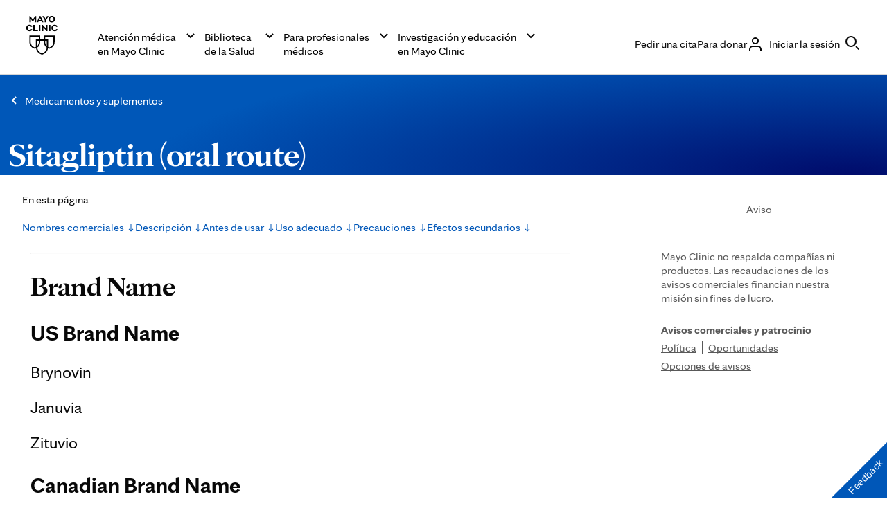

--- FILE ---
content_type: application/javascript
request_url: https://tagdelivery.mayoclinic.org/dotorg-aem/prod/utag.2.js?utv=ut4.54.202512301630
body_size: 8231
content:
//tealium universal tag - utag.2 ut4.0.202512301630, Copyright 2025 Tealium.com Inc. All Rights Reserved.
if(typeof JSON!=='object'){JSON={};}
(function(){'use strict';var rx_one=/^[\],:{}\s]*$/,rx_two=/\\(?:["\\\/bfnrt]|u[0-9a-fA-F]{4})/g,rx_three=/"[^"\\\n\r]*"|true|false|null|-?\d+(?:\.\d*)?(?:[eE][+\-]?\d+)?/g,rx_four=/(?:^|:|,)(?:\s*\[)+/g,rx_escapable=/[\\\"\u0000-\u001f\u007f-\u009f\u00ad\u0600-\u0604\u070f\u17b4\u17b5\u200c-\u200f\u2028-\u202f\u2060-\u206f\ufeff\ufff0-\uffff]/g,rx_dangerous=/[\u0000\u00ad\u0600-\u0604\u070f\u17b4\u17b5\u200c-\u200f\u2028-\u202f\u2060-\u206f\ufeff\ufff0-\uffff]/g;function f(n){return n<10?'0'+n:n;}
function this_value(){return this.valueOf();}
if(typeof Date.prototype.toJSON!=='function'){Date.prototype.toJSON=function(){return isFinite(this.valueOf())?this.getUTCFullYear()+'-'+
f(this.getUTCMonth()+1)+'-'+f(this.getUTCDate())+'T'+f(this.getUTCHours())+':'+f(this.getUTCMinutes())+':'+
f(this.getUTCSeconds())+'Z':null;};Boolean.prototype.toJSON=this_value;Number.prototype.toJSON=this_value;String.prototype.toJSON=this_value;}
var gap,indent,meta,rep;function quote(string){rx_escapable.lastIndex=0;return rx_escapable.test(string)?'"'+string.replace(rx_escapable,function(a){var c=meta[a];return typeof c==='string'?c:'\\u'+('0000'+a.charCodeAt(0).toString(16)).slice(-4);})+'"':'"'+string+'"';}
function str(key,holder){var i,k,v,length,mind=gap,partial,value=holder[key];if(value&&typeof value==='object'&&typeof value.toJSON==='function'){value=value.toJSON(key);}
if(typeof rep==='function'){value=rep.call(holder,key,value);}
switch(typeof value){case'string':return quote(value);case'number':return isFinite(value)?String(value):'null';case'boolean':case'null':return String(value);case'object':if(!value){return'null';}
gap+=indent;partial=[];if(Object.prototype.toString.apply(value)==='[object Array]'){length=value.length;for(i=0;i<length;i+=1){partial[i]=str(i,value)||'null';}
v=partial.length===0?'[]':gap?'[\n'+gap+partial.join(',\n'+gap)+'\n'+mind+']':'['+partial.join(',')+']';gap=mind;return v;}
if(rep&&typeof rep==='object'){length=rep.length;for(i=0;i<length;i+=1){if(typeof rep[i]==='string'){k=rep[i];v=str(k,value);if(v){partial.push(quote(k)+(gap?': ':':')+v);}}}}else{for(k in value){if(Object.prototype.hasOwnProperty.call(value,k)){v=str(k,value);if(v){partial.push(quote(k)+(gap?': ':':')+v);}}}}
v=partial.length===0?'{}':gap?'{\n'+gap+partial.join(',\n'+gap)+'\n'+mind+'}':'{'+partial.join(',')+'}';gap=mind;return v;}}
if(typeof JSON.stringify!=='function'){meta={'\b':'\\b','\t':'\\t','\n':'\\n','\f':'\\f','\r':'\\r','"':'\\"','\\':'\\\\'};JSON.stringify=function(value,replacer,space){var i;gap='';indent='';if(typeof space==='number'){for(i=0;i<space;i+=1){indent+=' ';}}else if(typeof space==='string'){indent=space;}
rep=replacer;if(replacer&&typeof replacer!=='function'&&(typeof replacer!=='object'||typeof replacer.length!=='number')){throw new Error('JSON.stringify');}
return str('',{'':value});};}}());try{(function(id,loader,u){try{u=utag.o[loader].sender[id]={"id":id};}catch(e){u=utag.sender[id];}
utag.globals=window.utag.globals||{};u.toBoolean=function(val){val=String(val)||"";return val===true||val.toLowerCase()==="true"||val.toLowerCase()==="on";};u.ev={"all":1};u.do_enrichment=function(){};u.deepCopy=function(input){var key,copy;if(typeof input==="object"&&input!==null){if(utag.ut.typeOf(input)==="array"){copy=[];}else{copy={};}
for(key in input){if(typeof input[key]==="object"){copy[key]=u.deepCopy(input[key]);}else{copy[key]=input[key];}}}else{copy=input;}
return copy;}
u.get_account_profile=function(s){var p;if(u.visitor_service_override||u.tag_config_server.indexOf("tealiumiq.com")===-1){p=[u.tag_config_server.split("//")[1],u.account,u.profile]}else if(u.tag_config_server===u.event_url){p=[s.substring(s.indexOf(u.server_domain)).split("/")[1],u.account,u.profile]}else{p=s.substring(s.indexOf(u.server_domain)).split("/");}
return p;};function infixParameters(url,params){var updated_url,url_parts=url.split("?");if(params){if(url_parts[1]===undefined){updated_url=url+"?"+params;}else if(url_parts[1]===""){updated_url=url+params;}else{updated_url=url_parts[0]+"?"+params+"&"+url_parts[1];}}else{updated_url=url;}
return updated_url;}
u.is_in_sample_group=function(b){var group="100";if(u.tag_config_sampling===""||u.tag_config_sampling==="100"){return true;}
if(b["cp.utag_main_dc_group"]){group=b["cp.utag_main_dc_group"];}else{group=Math.floor(Math.random()*100)+1;utag.loader.SC("utag_main",{"dc_group":group});}
if(parseInt(group)<=parseInt(u.tag_config_sampling)){return true;}else{return false;}};u.get_performance_timing=function(b){var t,timing;var data={};function subtract(val1,val2){var difference=0;if(val1>val2){difference=val1-val2;}
return difference;}
try{timing=localStorage.getItem("tealium_timing");t=window.performance.timing;if(timing!==null&&timing!=="{}"&&typeof b!=="undefined"&&u.performance_timing_count===0){utag.ut.merge(b,utag.ut.flatten({timing:JSON.parse(timing)}),1);}}catch(e){utag.DB(e);return;}
u.performance_timing_count++;for(var k in t){if((k.indexOf("dom")===0||k.indexOf("load")===0)&&t[k]===0&&u.performance_timing_count<20){setTimeout(u.get_performance_timing,1000);}}
data["domain"]=location.hostname+"";data["pathname"]=location.pathname+"";data["query_string"]=(""+location.search).substring(1);data["timestamp"]=(new Date()).getTime();data["dns"]=subtract(t.domainLookupEnd,t.domainLookupStart);data["connect"]=subtract(t.connectEnd,t.connectStart);data["response"]=subtract(t.responseEnd,t.responseStart);data["dom_loading_to_interactive"]=subtract(t.domInteractive,t.domLoading);data["dom_interactive_to_complete"]=subtract(t.domComplete,t.domInteractive);data["load"]=subtract(t.loadEventEnd,t.loadEventStart);data["time_to_first_byte"]=subtract(t.responseStart,t.connectEnd);data["front_end"]=subtract(t.loadEventStart,t.responseEnd);data["fetch_to_response"]=subtract(t.responseStart,t.fetchStart);data["fetch_to_complete"]=subtract(t.domComplete,t.fetchStart);data["fetch_to_interactive"]=subtract(t.domInteractive,t.fetchStart);try{localStorage.setItem("tealium_timing",JSON.stringify(data));}catch(e){utag.DB(e);}};u.validateProtocol=function(address,force_ssl){if(/^https?:\/\//i.test(address)){if(force_ssl){if(/^http:\/\//i.test(address)){address=address.toLowerCase().replace("http","https");}}}else{if(/^\/\//.test(address)){if(force_ssl){address="https:"+address;}else{address=location.protocol+address;}
}else{if(force_ssl){address="https://"+address;}else{address=location.protocol+"//"+address;}}}
return address;}
u.server_domain="tealiumiq.com";u.server_prefix="";u.tag_config_server="webmetrics.mayoclinic.org/mc/main/2/i.gif";u.tag_config_sampling="100"||"100";if(utag.cfg.utagdb){u.tag_config_sampling="100";}
u.tag_config_region="us-east-1"||"default";u.region="";u.performance_timing_count=0;u.event_url='//collect.tealiumiq.com/event';u.account=utag.cfg.utid.split("/")[0];u.data_source="ky4rj0";u.profile="main"||utag.cfg.utid.split("/")[1];u.visitor_service_override='';u.request_increment=1;u.iab_v20_compliance=false;u.tc_string="";u.use_sendBeacon='true';u.use_event_endpoint='false';u.tealium_cookie_domain='';u.tealium_cookie_expiry='';u.data_enrichment="none";u.send_udo_variables="true"||true;u.send_dom_values="true"||true;u.send_cookie_values="true"||true;u.send_meta_values="true"||true;u.send_query_param_values="true"||true;u.send_localstorage_variables="false"||false;u.send_sessionstorage_variables="false"||false;u.profile_specific_vid=0;u.enrichment_polling=1;u.enrichment_polling_delay=500;u.enrichment_enabled={};u.suppress_v_id_generation=false;u.map={};u.extend=[function(a,b){try{if(1){function setDataLayer(_dlKeys,isOnLoad){for(var i=0;i<_dlKeys.length;i++){if(!(b.hasOwnProperty(_dlKeys[i]))){if(typeof _dl[_dlKeys[i]]==="string"){b[_dlKeys[i]]=window._dl[_dlKeys[i]].toLowerCase();}else{b[_dlKeys[i]]=window._dl[_dlKeys[i]];}}}
b.tealium_datasource=u.data_source;}
function checkDataLayer(cntr){cntr=cntr||0;var _dlKeys=Object.keys(window._dl);if(_dlKeys.length>0){setDataLayer(_dlKeys,(cntr===0?!0:!1));}else{cntr=cntr+1;setTimeout(function(){checkDataLayer(cntr);},50);}}
checkDataLayer();}}catch(e){utag.DB(e)}},function(a,b){try{if(1){b["cms"]=(document.querySelector(".aem-container")?(document.querySelector(".sc-aem")?"aem combo":"aem"):"sitecore");var contentLangMeta=document.querySelector("meta[name='contentLanguage']"),contentLangHtml=document.getElementsByTagName("html")[0].lang,contentLangVal=(contentLangMeta?contentLangMeta.getAttribute("content"):(contentLangHtml?contentLangHtml:"(not set)"));b["content_language"]=contentLangVal;b["content_type"]="(not set)";var pocIdMeta=document.querySelector("meta[name='PocID']"),pocIdVal=(pocIdMeta?pocIdMeta.getAttribute("content"):"(not set)");b["pocid"]=pocIdVal;utag.data["pocid"]=pocIdVal;(function(){var publishDateMeta=document.querySelector("meta[name='PublishDate' i]");var raw=publishDateMeta&&publishDateMeta.getAttribute("content");var normalized=null;if(typeof raw==="string"){var s=raw.trim();var m=s.match(/^(\d{4}-\d{2}-\d{2})/);if(m){normalized=m[1];}}
b["content_publish_date"]=normalized;})();var siteNameMeta=document.querySelector("meta[property='og:site_name']"),siteNameVal=(siteNameMeta?siteNameMeta.getAttribute("content"):"(not set)");b["site_name"]=siteNameVal;var pathnameArr=document.location.pathname.toLowerCase().split("/").filter(function(fragment){return(fragment&&!fragment.match(/^(es|ar|zh-hans)$/)?!0:!1);});b["kw_param"]=utag.data["qp.kw"]?utag.data["qp.kw"]:"";b["subdirectory1"]=(pathnameArr.length>0?pathnameArr[0]:"(not set)");b["subdirectory2"]=(pathnameArr.length>1?pathnameArr[1]:"(not set)");b["subdirectory3"]=(pathnameArr.length>2?pathnameArr[2]:"(not set)");b["subdirectory1_2"]=(pathnameArr.length>1?"/"+pathnameArr[0]+"/"+pathnameArr[1]+"/":pathnameArr.length==1?"/"+pathnameArr[0]+"/":"/");var urlPath=window.location.pathname;urlPath=urlPath.toLowerCase();var urlLang;if(/^\/es((\/.*$)|$)/.test(urlPath))urlLang="spanish";else if(/^\/es-es((\/.*$)|$)/.test(urlPath))urlLang="spanish";else if(/^\/ar((\/.*$)|$)/.test(urlPath))urlLang="arabic";else if(/^\/zh-hans((\/.*$)|$)/.test(urlPath))urlLang="simplified chinese";else urlLang="english";b["content_language_supported"]=urlLang;utag.data.content_language_supported=urlLang;var domTitle=document.title;domTitle=domTitle.replace(/[\uE000-\uF8FF]/g,'');b["clear_dom_title"]=domTitle;utag.data.clear_dom_title=domTitle;function getMetaDataValues(metaTagsSelector){const metaTags=metaTagsSelector;const metaValues=[];for(let i=0;i<metaTags.length;i++){const metaTag=metaTags[i];if(metaTag.name){metaValues.push(window.cleanString(metaTag.content));}}
return metaValues;}
const metaPersonGroup=getMetaDataValues(document.querySelectorAll("meta[name='Person Group']"));safeLog('metaPersonGroup :',metaPersonGroup.length>0?metaPersonGroup:["(not set)"]);b["person_group_array"]=(metaPersonGroup.length>0?metaPersonGroup:["(not set)"]);utag.data.person_group_array=(metaPersonGroup.length>0?metaPersonGroup:["(not set)"]);const metaContentPackage=getMetaDataValues(document.querySelectorAll("meta[name='Content Package']"));safeLog('metaContentPackage :',metaContentPackage.length>0?metaContentPackage:["(not set)"]);b["content_package_array"]=(metaContentPackage.length>0?metaContentPackage:["(not set)"]);utag.data.content_package_array=(metaContentPackage?metaContentPackage:["(not set)"]);const metaContentArea=getMetaDataValues(document.querySelectorAll("meta[name='Subject']"));safeLog('metaContentArea :',metaContentArea.length>0?metaContentArea:["(not set)"]);b["content_area_array"]=(metaContentArea.length>0?metaContentArea:["(not set)"]);utag.data.content_area_array=(metaContentArea.length>0?metaContentArea:["(not set)"]);var ssDxaId=window._dasoObj.utils.storageFuncs.getData("_da_da_sessionId","s"),ckDxaId=window._dasoObj.utils.storageFuncs.getData("da_sid","c");if(!b["dxa_session_id"]||b["dxa_session_id"]!==""){if(ssDxaId){b["dxa_session_id"]=ssDxaId;}else if(ckDxaId&&ckDxaId!==""){b["dxa_session_id"]=ckDxaId.split('.')[0];}}
if(window.testEngagement&&window.testEngagement.length>0){b["test_engagement"]=utag.data.test_engagement=window.testEngagement;}
try{var advertisingConsentValue=window._dasoObj.utils.storageFuncs.getData("MAYO_CLINIC_ENSIGHTEN_PRIVACY_Advertising","c")||(window._getTranscendConsentStatuses&&typeof(window._getTranscendConsentStatuses)=="function"&&window._getTranscendConsentStatuses("Advertising"));if(advertisingConsentValue&&(advertisingConsentValue==='1'||advertisingConsentValue===true)){b["consent_advert"]=true;}else if(advertisingConsentValue==='0'||advertisingConsentValue==false||advertisingConsentValue.toLowerCase()=='auto'){b["consent_advert"]=false;}
var analyticsConsentValue=window._dasoObj.utils.storageFuncs.getData("MAYO_CLINIC_ENSIGHTEN_PRIVACY_Website_Analytics","c")||(window._getTranscendConsentStatuses&&typeof(window._getTranscendConsentStatuses)=="function"&&window._getTranscendConsentStatuses("Analytics"));if(analyticsConsentValue&&(analyticsConsentValue==='1'||analyticsConsentValue===true)){b["consent_analytics"]=true;}else if(analyticsConsentValue==='0'||analyticsConsentValue==false||analyticsConsentValue.toLowerCase()=='auto'){b["consent_analytics"]=false;}}catch(e){safeLog("Consent Management Platorm check skipped due to error:",e);}
try
{if(b['cp.AMCV_77D34F2A61A8975E0A495F95%40AdobeOrg']){b["aep_ecid"]=b['cp.AMCV_77D34F2A61A8975E0A495F95%40AdobeOrg'].substring(6);}}
catch(error){console.error(error);}}}catch(e){utag.DB(e)}},function(a,b){try{if(1){const urls=new Set(['/about-mayo-clinic/medical-innovation/fonseca-myeloma','/patient-visitor-guide','/patient-visitor-guide/minnesota','/patient-visitor-guide/florida','/patient-visitor-guide/arizona','/about-mayo-clinic/contact','/departments-centers/international','/departments-centers/mayo-clinic-cancer-center','/departments-centers/mayo-clinic-cancer-center/cancer-research','/departments-centers/mayo-clinic-cancer-center/cancer-support','/patient-visitor-guide/billing-insurance/before-arrival/international-patients','/billing-insurance/insurance','/billing-insurance','/patient-visitor-guide/billing-insurance/insurance','/patient-visitor-guide/billing-insurance/insurance/insurance-approvals','/patient-visitor-guide/billing-insurance/price-estimates/chargemaster','/patient-visitor-guide/billing-insurance/price-estimates','/patient-visitor-guide/billing-insurance/financial-assistance','/patient-visitor-guide/billing-insurance/price-estimates/arizona-price-transparency','/patient-visitor-guide/billing-insurance/price-estimates/florida-price-transparency','/patient-visitor-guide/billing-insurance/price-estimates/minnesota-price-transparency','/patient-visitor-guide/billing-insurance/copay-grant-assistance-program','/billing-insurance/before-arrival/international-patients','/international','/tests-procedures/car-t-cell-therapy/about/pac-20585020','/billing-insurance/insurance/insurance-approvals','/billing-insurance/price-estimates/chargemaster','/billing-insurance/price-estimates','/billing-insurance/financial-assistance','/billing-insurance/price-estimates/arizona-price-transparency','/billing-insurance/price-estimates/florida-price-transparency','/billing-insurance/price-estimates/minnesota-price-transparency','/billing-insurance/copay-grant-assistance-program']);const pathname=document.location.pathname.toLowerCase().replace(/\/+$/,'');if(urls.has(pathname)){b["ajo_event"]=true;}}}catch(e){utag.DB(e)}},function(a,b){try{if(1){b["data_source"]="dotorg";}}catch(e){utag.DB(e)}},function(a,b){try{if(1){if(window.location.hostname!=document.referrer.split('/')[2]){b.domain_source=document.referrer.split('/')[2]
b.domain_referrer=document.referrer}}}catch(e){utag.DB(e)}},function(a,b){try{if(1){const tealium_timestamp_epoch=b.tealium_timestamp_epoch;const timestamp_now=Math.round(Date.now()/1000);const tealium_session_id=b.tealium_session_id;function sessionDate(tealium_timestamp_epoch){let date=new Date(tealium_timestamp_epoch*1000);try{var formatter=new Intl.DateTimeFormat('en-US',{timeZone:'America/Chicago',day:'2-digit',month:'2-digit',year:'numeric'});const formattedDate=formatter.format(date);return formattedDate.slice(6)+formattedDate.slice(0,2)+formattedDate.slice(3,5)}
catch(e){date.setHours(date.getHours()-6);let year=date.getUTCFullYear().toString();let month=String("0"+(date.getUTCMonth()+1)).slice(-2);let day=String("0"+date.getUTCDate()).slice(-2);let dateString=year+month+day;return dateString;}}
function partitionDate(tealium_timestamp_epoch){let date=new Date(tealium_timestamp_epoch*1000);try{var formatter=new Intl.DateTimeFormat('en-US',{timeZone:'America/Chicago',day:'2-digit',month:'2-digit',year:'numeric'});const formattedDate=formatter.format(date);return formattedDate.slice(6)+"-"+formattedDate.slice(0,2)+"-"+formattedDate.slice(3,5)}
catch(e){date.setHours(date.getHours()-6);let year=date.getUTCFullYear().toString();let month=String("0"+(date.getUTCMonth()+1)).slice(-2);let day=String("0"+date.getUTCDate()).slice(-2);let dateString=year+"-"+month+"-"+day;return dateString;}}
function extractHour(tealium_timestamp_epoch){let date=new Date(tealium_timestamp_epoch*1000);try{var formatter=new Intl.DateTimeFormat('en-US',{timeZone:'America/Chicago',hour:'2-digit',hour12:false});var hour=formatter.format(date);if(hour==="24"){hour="00";}
return hour;}
catch(e){date.setHours(date.getHours()-6);let hour=String("0"+(date.getUTCHours()+1)).slice(-2);return hour;}}
function extractMinute(tealium_timestamp_epoch){let date=new Date(tealium_timestamp_epoch*1000);try{var formatter=new Intl.DateTimeFormat('en-US',{timeZone:'America/Chicago',minute:'2-digit'});return formatter.format(date);}
catch(e){date.setHours(date.getHours()-6);let minute=String("0"+date.getUTCMinutes()).slice(-2);return minute;}}
function getSeconds(tealium_timestamp_epoch,tealium_session_id){eventTime=tealium_timestamp_epoch*1000;if(eventTime<tealium_session_id){return 0;}
else{return(eventTime-tealium_session_id)}}
b.dbDate=partitionDate(tealium_timestamp_epoch);b.event_date=sessionDate(tealium_timestamp_epoch);b.time=getSeconds(tealium_timestamp_epoch,tealium_session_id);b.hour=extractHour(tealium_timestamp_epoch);b.minute=extractMinute(tealium_timestamp_epoch);utag.data.dbDate=b.dbDate;utag.data.event_date=b.event_date;utag.data.time=b.time;utag.data.hour=b.hour;utag.data.minute=b.minute;utag.data.tealium_timestamp_epoch=tealium_timestamp_epoch;}}catch(e){utag.DB(e)}},function(a,b){try{if(1){b["tlmlog"]=(b["tlmlog"]?"cleared for analytics space":null);}}catch(e){utag.DB(e)}}];u.send=function(a,b){var c,d,i;if(u.ev[a]||typeof u.ev["all"]!=="undefined"){if(a==="remote_api"){utag.DB("Remote API event suppressed.");return;}
if(a==='update_consent_cookie'){utag.DB('Update Consent Cookie event supressed.');return;}
for(c=0;c<u.extend.length;c++){try{d=u.extend[c](a,b);if(d==false)return}catch(e){}};utag.DB("send:2:EXTENSIONS");utag.DB(b);c=[];Object.keys(utag.loader.GV(u.map)).forEach(function(mapping_key){if(b[mapping_key]!==undefined&&b[mapping_key]!==''){var destinations=u.map[mapping_key].split(',');destinations.forEach(function(parameter){u[parameter]=b[mapping_key];});}});utag.DB("send:2:MAPPINGS");utag.DB(u);u.use_sendBeacon=u.toBoolean(u.use_sendBeacon);u.use_event_endpoint=u.toBoolean(u.use_event_endpoint);u.send_udo_variables=u.toBoolean(u.send_udo_variables);u.send_cookie_values=u.toBoolean(u.send_cookie_values);u.send_dom_values=u.toBoolean(u.send_dom_values);u.send_meta_values=u.toBoolean(u.send_meta_values);u.send_query_param_values=u.toBoolean(u.send_query_param_values);u.send_localstorage_variables=u.toBoolean(u.send_localstorage_variables);u.send_sessionstorage_variables=u.toBoolean(u.send_sessionstorage_variables);if(u.tag_config_server.indexOf("-collect."+u.server_domain)>1){u.server_prefix=u.tag_config_server.split("collect."+u.server_domain)[0];if(u.tag_config_server.indexOf("/i.gif")<0){u.tag_config_server="https://"+[u.server_prefix+"collect."+u.server_domain,u.account,u.profile,"2","i.gif"].join("/");}}
if(u.tag_config_server===""){if(u.use_event_endpoint){u.tag_config_server=u.event_url;}else if(u.tag_config_region==="default"){u.tag_config_server="https://"+[u.server_prefix+"collect."+u.server_domain,u.account,u.profile,"2","i.gif"].join("/");}else{u.tag_config_server="https://"+[u.server_prefix+"collect-"+u.tag_config_region+"."+u.server_domain,u.account,u.profile,"2","i.gif"].join("/");}}
if(u.tag_config_server.indexOf("-collect-")>-1){u.server_prefix=u.tag_config_server.split("collect-")[0];}
if(u.tag_config_region!=="default"&&u.tag_config_server.indexOf(u.server_prefix+"collect."+u.server_domain)>0){u.tag_config_server=u.tag_config_server.replace(u.server_prefix+"collect."+u.server_domain,u.server_prefix+"collect-"+u.tag_config_region+"."+u.server_domain);u.region=u.tag_config_region;}
var q=u.tag_config_server.indexOf("?");if(q>0&&(q+1)==u.tag_config_server.length){u.tag_config_server=u.tag_config_server.replace("?","");}
u.server_list=u.tag_config_server.split("|");if(u.tealium_cookie_domain){b.tealium_cookie_domain=u.tealium_cookie_domain;}
if(u.tealium_cookie_expiry){b.tealium_cookie_expiry=parseInt(u.tealium_cookie_expiry);}
if(u.iab_v20_compliance===true||u.iab_v20_compliance==="true"){if(typeof __tcfapi==="function"){__tcfapi("getTCData",2,function(tcData,success){if(success){u.tc_string="gdpr=";if(tcData.gdprApplies===true){u.tc_string+="1";}else if(tcData.gdprApplies===false){u.tc_string+="0";}else{u.tc_string+=String(tcData.gdprApplies);}
u.tc_string+="&gdpr_consent="+tcData.tcString;execute_send();}});}else{var frame=window;var cmpFrame;var cmpCallbacks={};while(frame){try{if(frame.frames["__tcfapiLocator"]){cmpFrame=frame;break;}}catch(error){utag.DB(error);}
if(frame===window.top){break;}
frame=frame.parent;}
if(!cmpFrame){execute_send();}else{window.__tcfapi=function(cmd,version,callback,arg){var callId=String(Math.random());var msg={__tcfapiCall:{command:cmd,parameter:arg,version:version,callId:callId}};cmpCallbacks[callId]=callback;cmpFrame.postMessage(msg,"*");};window.tealiumiabPostMessageHandler=function(event){var json={};try{json=typeof event.data==="string"?JSON.parse(event.data):event.data;}catch(error){utag.DB(error);}
var payload=json.__tcfapiReturn;if(payload){if(typeof cmpCallbacks[payload.callId]==="function"){cmpCallbacks[payload.callId](payload.returnValue,payload.success);cmpCallbacks[payload.callId]=null;}}};window.addEventListener("message",tealiumiabPostMessageHandler,false);__tcfapi("getTCData",2,function(tcData,success){if(success){u.tc_string="gdpr=";if(tcData.gdprApplies===true){u.tc_string+="1";}else if(tcData.gdprApplies===false){u.tc_string+="0";}else{u.tc_string+=String(tcData.gdprApplies);}
u.tc_string+="&gdpr_consent="+tcData.tcString;execute_send();}});}}}else{execute_send();}
function execute_send(){if(u.data_source){b.tealium_datasource=u.data_source;}
u.make_enrichment_request=false;if(!u.is_in_sample_group(b)){return false;}
u.get_performance_timing(b);for(i=0;i<u.server_list.length;i++){if(u.server_list[i].toLowerCase().indexOf("http")===-1){u.server_list[i]=u.validateProtocol(u.server_list[i],true);}
if(u.enrichment_enabled[i]!==false){u.enrichment_enabled[u.server_list[i]]=true;}}
if(u.server_list.length>1){u.profile_specific_vid=1;}
u.data=utag.datacloud||{};u.data["loader.cfg"]={};for(d in utag.loader.GV(utag.loader.cfg)){if(utag.loader.cfg[d].load&&utag.loader.cfg[d].send){utag.loader.cfg[d].executed=1;}else{utag.loader.cfg[d].executed=0;}
u.data["loader.cfg"][d]=utag.loader.GV(utag.loader.cfg[d]);}
u.data.data=b;for(d in u.data.data){if((d+'').indexOf("qp.")===0){u.data.data[d]=encodeURIComponent(u.data.data[d]);}else if((d+'').indexOf("va.")===0){delete u.data.data[d];}}
if(!u.suppress_v_id_generation){var consentCookies=utag.gdpr&&typeof utag.gdpr.getCookieValues==='function'&&utag.gdpr.getCookieValues();var consentCookieId=consentCookies&&consentCookies.id;u.visitor_id=u.visitor_id||b.tealium_visitor_id||b["cp.utag_main_v_id"]||consentCookieId||utag.ut.vi((new Date()).getTime());utag.loader.SC("utag_main",{v_id:u.visitor_id});b["cp.utag_main_v_id"]=u.visitor_id;b["ut.visitor_id"]=u.visitor_id;b["tealium_visitor_id"]=u.visitor_id;}
if(!b["cp.utag_main_dc_event"]){b["cp.utag_main_dc_visit"]=(1+(b["cp.utag_main_dc_visit"]?parseInt(b["cp.utag_main_dc_visit"]):0))+"";}
b["cp.utag_main_dc_event"]=(1+(b["cp.utag_main_dc_event"]?parseInt(b["cp.utag_main_dc_event"]):0))+"";utag.loader.SC("utag_main",{"dc_visit":b["cp.utag_main_dc_visit"],"dc_event":b["cp.utag_main_dc_event"]+";exp-session"});utag.data["cp.utag_main_dc_visit"]=b["cp.utag_main_dc_visit"];utag.data["cp.utag_main_dc_event"]=b["cp.utag_main_dc_event"];var dt=new Date();u.data.browser={};try{u.data.browser["height"]=window.innerHeight||document.body.clientHeight;u.data.browser["width"]=window.innerWidth||document.body.clientWidth;u.data.browser["screen_height"]=screen.height;u.data.browser["screen_width"]=screen.width;u.data.browser["timezone_offset"]=dt.getTimezoneOffset();}catch(e){utag.DB(e);}
u.data["event"]=a+'';u.data["post_time"]=dt.getTime();if(u.data_enrichment==="frequent"||u.data_enrichment==="infrequent"){u.visit_num=b["cp.utag_main_dc_visit"];if(parseInt(u.visit_num)>1&&b["cp.utag_main_dc_event"]==="1"){u.enrichment_polling=2;}
try{u.va_update=parseInt(localStorage.getItem("tealium_va_update")||0);}catch(e){utag.DB(e);}
u.visitor_id=u.visitor_id||b.tealium_visitor_id||b["cp.utag_main_v_id"];if(u.data_enrichment==="frequent"||(u.data_enrichment==="infrequent"&&parseInt(u.visit_num)>1&&parseInt(b["cp.utag_main_dc_event"])<=5&&u.visit_num!==u.va_update)){u.make_enrichment_request=true;}
u.visitor_service_request=function(t,server){var s,p=u.get_account_profile(server);if(u.visitor_service_override){s=u.validateProtocol(u.visitor_service_override,true);}else{s=u.validateProtocol(u.server_prefix,true)+"visitor-service"+(u.region?"-"+u.region:"").replace(/[^-A-Za-z0-9+_.]/g,"")+"."+u.server_domain;}
(function(p){var prefix="tealium_va";var key="_"+p[1]+"_"+p[2];utag.ut["writeva"+p[2]]=function(o){utag.DB("Visitor Attributes: "+prefix+key);utag.DB(o);var str=JSON.stringify(o);if(str!=="{}"&&str!==""){try{localStorage.setItem("tealium_va_update",utag.data["cp.utag_main_dc_visit"]);localStorage.setItem(prefix,str);localStorage.setItem(prefix+key,str);}catch(e){utag.DB(e);}
if(typeof tealium_enrichment==="function"){tealium_enrichment(o,prefix+key);}}};}(p.slice(0)));var vid=u.visitor_id;if(u.profile_specific_vid===1){vid+=p[2];}
var srcUrl=s+'/'+p[1]+'/'+p[2]+'/'+vid.replace(/[\?\&]callback=.*/g,'')+'?callback=utag.ut%5B%22writeva'+p[2]+'%22%5D&rnd='+t;if(b.tealium_cookie_domain){srcUrl=srcUrl+'&tealium_cookie_domain='+b.tealium_cookie_domain
if(b.tealium_cookie_expiry){srcUrl=srcUrl+'&tealium_cookie_expiry='+b.tealium_cookie_expiry}}
utag.ut.loader({id:'tealium_visitor_service_2'+p[2]+'_'+u.request_increment++,src:srcUrl});};u.do_enrichment=function(server,enrichment_polling,enrichment_polling_delay){if(typeof utag.ut.loader!="undefined"){for(i=0;i<enrichment_polling;i++){setTimeout(function(){u.visitor_service_request((new Date).getTime(),server);},i*enrichment_polling_delay+1);}}};}
var json_string,regExpReplace=new RegExp(u.visitor_id,"g");if(b.tealium_random&&typeof utag.globals[b.tealium_random]==="object"){for(var downstream_param in utag.globals[b.tealium_random]){u.data.data[downstream_param]=u.deepCopy(utag.globals[b.tealium_random][downstream_param]);}}
function getSendData(useEventData,server){var dataStringify=u.data;var filterObject=u.data.data
if(useEventData){dataStringify=u.data.data;filterObject=u.data.data;u.data.data.tealium_profile=u.profile;}
Object.keys(filterObject).forEach(dataKey=>{if(['cp.trace_id','tealium_account','tealium_profile'].indexOf(dataKey)!==-1){return;}
if(dataKey.indexOf('cp.')===0){!u.send_cookie_values&&delete filterObject[dataKey];return;}
if(dataKey.indexOf('meta.')===0){!u.send_meta_values&&delete filterObject[dataKey];return;}
if(dataKey.indexOf('qp.')===0){!u.send_query_param_values&&delete filterObject[dataKey];return;}
if(dataKey.indexOf('ls.')===0){!u.send_localstorage_variables&&delete filterObject[dataKey];return;}
if(dataKey.indexOf('ss.')===0){!u.send_sessionstorage_variables&&delete filterObject[dataKey];return;}
if(dataKey.indexOf('dom.')===0){!u.send_dom_values&&delete filterObject[dataKey];return;}
if(dataKey.indexOf('dom.')!==0&&dataKey.indexOf('ss.')!==0&&dataKey.indexOf('ls.')!==0&&dataKey.indexOf('qp.')!==0&&dataKey.indexOf('meta.')!==0&&dataKey.indexOf('cp.')!==0){!u.send_udo_variables&&delete filterObject[dataKey];return;}});json_string=JSON.stringify(dataStringify);if(u.profile_specific_vid===1&&u.visitor_id){json_string=json_string.replace(regExpReplace,u.visitor_id+u.get_account_profile(server)[2]);}
if(useEventData){return json_string;}
var formData=new FormData();formData.append("data",json_string);return formData;}
function postData(server_index,enrichment_polling,enrichment_polling_delay,useEventData){if(server_index+1>u.server_list.length){return;}
var xhr=new XMLHttpRequest();var server=u.validateProtocol(u.server_list[server_index],true);var data=getSendData(useEventData,server);u.region=utag.loader.RC("utag_main")["dc_region"]||u.region||"";if(typeof navigator.sendBeacon==='function'&&u.region!==""&&u.use_sendBeacon){u.server_list.forEach(function(serverItem){var beaconSent=navigator.sendBeacon(infixParameters(serverItem,u.tc_string),data);if(!beaconSent){xhr.open("post",infixParameters(serverItem,u.tc_string),true);xhr.withCredentials=true;xhr.send(data);}
if(u.make_enrichment_request&&u.enrichment_enabled[serverItem]){u.do_enrichment(serverItem,enrichment_polling,enrichment_polling_delay);}});utag.DB("Data sent using sendBeacon");return;}
xhr.addEventListener("readystatechange",function(){if(xhr.readyState===3){try{u.region=xhr.getResponseHeader("X-Region")||u.region||"";}catch(res_error){utag.DB(res_error);u.region=u.region||"";}
if(u.region)utag.loader.SC("utag_main",{"dc_region":u.region+";exp-session"});utag.DB("dc_region:"+u.region);}else if(xhr.readyState===4){postData(server_index+1,enrichment_polling,enrichment_polling_delay,useEventData);if(u.make_enrichment_request&&u.enrichment_enabled[server]){u.do_enrichment(server,enrichment_polling,enrichment_polling_delay);}}});if(u.server_list[server_index].toLowerCase().indexOf("http")!==0){u.server_list[server_index]=u.validateProtocol(u.server_list[server_index],true);}
var serverUrl=infixParameters(u.server_list[server_index],u.tc_string);xhr.open("post",serverUrl,true);xhr.withCredentials=true;xhr.send(data);}
if(u.use_event_endpoint&&(u.tag_config_server===u.event_url||u.tag_config_region!=="default")&&window.FormData){postData(0,u.enrichment_polling,u.enrichment_polling_delay,true);}else if(window.FormData){postData(0,u.enrichment_polling,u.enrichment_polling_delay,false);}else{for(i=0;i<u.server_list.length;i++){(function(i,enrichment_polling,enrichment_polling_delay){var server=u.server_list[i];setTimeout(function(){json_string=JSON.stringify(u.data);if(u.profile_specific_vid==1&&u.visitor_id){json_string=json_string.replace(regExpReplace,u.visitor_id+u.get_account_profile(server)[2]);}
var img=new Image();img.src=server+"?"+(u.tc_string?u.tc_string+"&":"")+"data="+encodeURIComponent(json_string);if(u.make_enrichment_request&&u.enrichment_enabled[server]){u.do_enrichment(server,enrichment_polling,enrichment_polling_delay);}},i*700);}(i,u.enrichment_polling,u.enrichment_polling_delay));}}}}};try{utag.o[loader].loader.LOAD(id);}catch(e){utag.loader.LOAD(id);}})("2","mc.dotorg-aem");}catch(e){utag.DB(e);}



--- FILE ---
content_type: application/javascript; charset=UTF-8
request_url: https://www.mayoclinic.org/_next/static/chunks/4894.c6b70afa39d586e4.js
body_size: 4114
content:
"use strict";(self.webpackChunk_N_E=self.webpackChunk_N_E||[]).push([[4894],{3983:function(r,e,a){a.d(e,{z:function(){return h}});var t=a(9731),o=a(2363),c=a.n(o),i=a(6458);let n=new String(".cmp-back-to-top{margin:var(--mc-spacing-3x)0}.cmp-back-to-top:focus{outline:var(--mc-focus-outline-width)var(--mc-focus-outline-style)var(--mc-color-focus-primary);outline-offset:var(--mc-focus-outline-offset)}.cmp-back-to-top:focus:not(:focus-visible){outline:none}.cmp-back-to-top:focus:not(:focus-visible)::before{outline:none}.cmp-back-to-top__Button{font-family:var(--mc-typography-font-family-sans);font-size:-webkit-calc(var(--mc-typography-font-size-4x)/var(--mc-typography-font-size-root)*1*1rem);font-size:-moz-calc(var(--mc-typography-font-size-4x)/var(--mc-typography-font-size-root)*1*1rem);font-size:calc(var(--mc-typography-font-size-4x)/var(--mc-typography-font-size-root)*1*1rem);line-height:-webkit-calc(var(--mc-typography-line-height-4x)*.85);line-height:-moz-calc(var(--mc-typography-line-height-4x)*.85);line-height:calc(var(--mc-typography-line-height-4x)*.85);font-weight:var(--mc-typography-font-weight-regular);display:-webkit-box;display:-webkit-flex;display:-moz-box;display:-ms-flexbox;display:flex;-webkit-box-align:center;-webkit-align-items:center;-moz-box-align:center;-ms-flex-align:center;align-items:center;gap:var(--mc-spacing-0-5x)}");n.__hash="b8c9a58540c458af";var p=a(6043),g=a(1672),s=a(1317),m=a(9179),d=a(4982),l=a(6562);function h(r){let{appliedCssClassNames:e,ariaLabel:a,href:o="#cmp-body"}=r,h=["cmp-back-to-top",e].join(" "),[u,f]=i.useState("");return i.useEffect(()=>{if((0,l.j)()){let r=new URL(window.location.href);f(r.href)}},[]),(0,t.jsxs)(s.rU,{plain:!0,href:o,"aria-label":a,className:h,dataLayer:{category:"clickable elements",action:"go to top icon",target:"go to top icon clicked"},testId:m.D.backToTop,children:[(0,t.jsx)(c(),{id:n.__hash,children:n}),(0,t.jsxs)("div",{className:"cmp-back-to-top__Button",children:[(0,t.jsx)("span",{children:(()=>{let r="";switch((0,d.nu)(u)){case d.Mj.arabic:r="العودة إلى الأعلى";break;case d.Mj.spanish:r="Volver arriba";break;case d.Mj.simplified_chinese:r="回到顶部";break;default:r="Back to top"}return r})()}),(0,t.jsx)(g.Icon,{type:"arrow-to-top",size:p.Jh.small})]})]})}(0,l.j)()&&(window._vwoBackToTop=window._vwoBackToTop||function(){document.body.scrollIntoView()})},1277:function(r,e,a){a.r(e),a.d(e,{Drug:function(){return y},DrugInfoFooter:function(){return z},drugBrandsCountryMap:function(){return s},drugResultsTitles:function(){return m}});var t=a(9731),o=a(2363),c=a.n(o),i=a(6458);let n=new String('.cmp-drug{color:var(--mc-color-layer-brand-2-default);font-family:mayo-sans,sans-serif}.cmp-drug ul{margin:0}.cmp-drug ul+ul{-webkit-margin-before:var(--mc-spacing-3x);margin-block-start:var(--mc-spacing-3x)}.cmp-drug h2{font-family:var(--font-family);font-size:-webkit-calc(var(--mc-typography-font-size-10x)/var(--mc-typography-font-size-root)*1*1rem);font-size:-moz-calc(var(--mc-typography-font-size-10x)/var(--mc-typography-font-size-root)*1*1rem);font-size:calc(var(--mc-typography-font-size-10x)/var(--mc-typography-font-size-root)*1*1rem);line-height:var(--mc-typography-line-height-10x);font-weight:var(--mc-typography-font-weight-bold);--font-family:var(--mc-typography-font-family-display)}.cmp-drug h3{font-family:var(--mc-typography-font-family-sans);font-size:-webkit-calc(var(--mc-typography-font-size-8x)/var(--mc-typography-font-size-root)*1*1rem);font-size:-moz-calc(var(--mc-typography-font-size-8x)/var(--mc-typography-font-size-root)*1*1rem);font-size:calc(var(--mc-typography-font-size-8x)/var(--mc-typography-font-size-root)*1*1rem);line-height:var(--mc-typography-line-height-8x);font-weight:var(--mc-typography-font-weight-bold)}.cmp-drug p,.cmp-drug li{font-family:var(--mc-typography-font-family-sans);font-size:-webkit-calc(var(--mc-typography-font-size-6x)/var(--mc-typography-font-size-root)*1*1rem);font-size:-moz-calc(var(--mc-typography-font-size-6x)/var(--mc-typography-font-size-root)*1*1rem);font-size:calc(var(--mc-typography-font-size-6x)/var(--mc-typography-font-size-root)*1*1rem);line-height:var(--mc-typography-line-height-6x);font-weight:var(--mc-typography-font-weight-regular)}.cmp-drug_brand-name h3,.cmp-drug #drug-side-effects h3{font-family:var(--mc-typography-font-family-sans);font-size:-webkit-calc(var(--mc-typography-font-size-5x)/var(--mc-typography-font-size-root)*1*1rem);font-size:-moz-calc(var(--mc-typography-font-size-5x)/var(--mc-typography-font-size-root)*1*1rem);font-size:calc(var(--mc-typography-font-size-5x)/var(--mc-typography-font-size-root)*1*1rem);line-height:var(--mc-typography-line-height-5x);font-weight:var(--mc-typography-font-weight-bold)}.cmp-drug p,.cmp-drug li{margin:0;padding:0}.cmp-drug p{margin:var(--mc-spacing-2-5x)0}.cmp-drug h3{-webkit-padding-before:-webkit-calc(var(--mc-spacing-1x)/var(--mc-typography-font-size-root)*1*1rem);padding-block-start:-webkit-calc(var(--mc-spacing-1x)/var(--mc-typography-font-size-root)*1*1rem);padding-block-start:-moz-calc(var(--mc-spacing-1x)/var(--mc-typography-font-size-root)*1*1rem);padding-block-start:calc(var(--mc-spacing-1x)/var(--mc-typography-font-size-root)*1*1rem)}.cmp-drug_brand-name-container h3:first-child{-webkit-padding-before:var(--mc-spacing-3x);padding-block-start:var(--mc-spacing-3x)}.cmp-drug_description-section{-webkit-padding-before:-webkit-calc(var(--mc-spacing-1x)/var(--mc-typography-font-size-root)*1*1rem);padding-block-start:-webkit-calc(var(--mc-spacing-1x)/var(--mc-typography-font-size-root)*1*1rem);padding-block-start:-moz-calc(var(--mc-spacing-1x)/var(--mc-typography-font-size-root)*1*1rem);padding-block-start:calc(var(--mc-spacing-1x)/var(--mc-typography-font-size-root)*1*1rem)}.cmp-drug_brand-name p:last-child{-webkit-margin-after:0;margin-block-end:0}.cmp-drug ul{-webkit-margin-after:0;margin-block-end:0}.cmp-drug_drug-med-prob{margin:0}@media(min-width:37.4901em){.cmp-drug h3{line-height:-webkit-calc(var(--mc-typography-line-height-4x)*.83);line-height:-moz-calc(var(--mc-typography-line-height-4x)*.83);line-height:calc(var(--mc-typography-line-height-4x)*.83)}.cmp-drug #drug-brand-names h3,.cmp-drug #drug-side-effects h3{line-height:-webkit-calc(var(--mc-typography-line-height-4x)*.9);line-height:-moz-calc(var(--mc-typography-line-height-4x)*.9);line-height:calc(var(--mc-typography-line-height-4x)*.9)}.cmp-drug #drug-proper-use h3{-webkit-padding-before:var(--mc-spacing-2x);padding-block-start:var(--mc-spacing-2x)}.cmp-drug #drug-side-effects ul{-webkit-margin-before:var(--mc-spacing-0-5x);margin-block-start:var(--mc-spacing-0-5x)}}@media(min-width:37.4901em)and (max-width:56.5em){.cmp-drug h3{line-height:-webkit-calc(var(--mc-typography-line-height-4x)*.83);line-height:-moz-calc(var(--mc-typography-line-height-4x)*.83);line-height:calc(var(--mc-typography-line-height-4x)*.83)}}@media(min-width:22.4376em)and (max-width:37.49em){.cmp-drug .cmp-anchor-nav-d-flex{gap:var(--mc-spacing-2x)var(--mc-spacing-4x)}.cmp-drug h2{line-height:-webkit-calc(var(--mc-typography-line-height-10x)*1.15);line-height:-moz-calc(var(--mc-typography-line-height-10x)*1.15);line-height:calc(var(--mc-typography-line-height-10x)*1.15)}.cmp-drug h3{-webkit-padding-before:var(--mc-spacing-1-5x);padding-block-start:var(--mc-spacing-1-5x)}.cmp-drug #drug-side-effects ul{margin:var(--mc-spacing-1-5x)}.cmp-drug p,.cmp-drug li{line-height:-webkit-calc(var(--mc-typography-line-height-4x)*.93);line-height:-moz-calc(var(--mc-typography-line-height-4x)*.93);line-height:calc(var(--mc-typography-line-height-4x)*.93)}.cmp-drug p{margin:var(--mc-spacing-1-5x)0}.cmp-drug #drug-before-using h3{-webkit-margin-before:var(--mc-spacing-1-5x);margin-block-start:var(--mc-spacing-1-5x);padding:0}.cmp-drug #drug-brand-names h3{line-height:-webkit-calc(var(--mc-typography-line-height-4x)*.94);line-height:-moz-calc(var(--mc-typography-line-height-4x)*.94);line-height:calc(var(--mc-typography-line-height-4x)*.94)}}.cmp-drug_sideEffects-capitalize li::first-letter{text-transform:capitalize}.cmp-drug_proper-use{word-wrap:break-word}.cmp-drug_brandName-title{text-transform:capitalize}.cmp-drug_container-section{-webkit-padding-before:var(--mc-spacing-4x);padding-block-start:var(--mc-spacing-4x)}.cmp-drug_brand-name h2{-webkit-margin-before:8px;margin-block-start:8px}.cmp-drug_brandName-content{text-transform:capitalize}.cmp-drug_separator hr{height:1px;color:var(--mc-color-border-tertiary-default);margin:0}.cmp-drug__load-more-btn{font-family:var(--mc-typography-font-family-sans);font-size:-webkit-calc(var(--mc-typography-font-size-5x)/var(--mc-typography-font-size-root)*1*1rem);font-size:-moz-calc(var(--mc-typography-font-size-5x)/var(--mc-typography-font-size-root)*1*1rem);font-size:calc(var(--mc-typography-font-size-5x)/var(--mc-typography-font-size-root)*1*1rem);line-height:var(--mc-typography-line-height-5x);font-weight:var(--mc-typography-font-weight-regular);-webkit-padding-before:var(--mc-spacing-2-5x);padding-block-start:var(--mc-spacing-2-5x);display:-webkit-box;display:-webkit-flex;display:-moz-box;display:-ms-flexbox;display:flex;-webkit-box-align:end;-webkit-align-items:flex-end;-moz-box-align:end;-ms-flex-align:end;align-items:flex-end;gap:var(--mc-spacing-0-5x);-webkit-box-pack:center;-webkit-justify-content:center;-moz-box-pack:center;-ms-flex-pack:center;justify-content:center}.cmp-drug__load-more-btn>.cmp-button__inner.cmp-button__inner--type-pill{line-height:var(--mc-typography-line-height-9x)}.cmp-drug__load-more-btn>.cmp-button__inner.cmp-button__inner--type-link.cmp-button__inner--color-primary{text-decoration:none}.cmp-drug__load-more-btn>.cmp-icon.icon__chevron-down{color:var(--mc-color-action-primary-default)}.cmp-drug__load-more-btn>.cmp-icon.icon__chevron-up{color:var(--mc-color-action-primary-default)}.cmp-drug #drug-brand-names h3:first-child{-webkit-margin-before:var(--mc-spacing-2-5x);margin-block-start:var(--mc-spacing-2-5x)}.cmp-drug #drug-brand-names h3{-webkit-padding-before:var(--mc-spacing-0-5x);padding-block-start:var(--mc-spacing-0-5x)}.cmp-drug #drug-descriptions p:last-child,.cmp-drug #drug-before-using p:last-child,.cmp-drug #drug-proper-use p:last-child{-webkit-margin-after:0;margin-block-end:0}.cmp-drug #drug-before-using h3{-webkit-margin-before:var(--mc-spacing-2-5x);margin-block-start:var(--mc-spacing-2-5x);padding:0}.cmp-drug #drug-precautions p:last-child,.cmp-drug #drug-side-effects p:last-child{-webkit-margin-after:0;margin-block-end:0}.cmp-drug .cmp-drug_brug-brand-container p:last-child,.cmp-drug .cmp-drug_container-section ul:last-child{-webkit-margin-after:0;margin-block-end:0}.cmp-drug .cmp-back-to-top:nth-child(1){margin-block:0;padding-block:var(--mc-spacing-4x)}.cmp-drug #drug-proper-use p:last-child{-webkit-margin-after:0;margin-block-end:0}.cmp-drug #drug-proper-use h3{-webkit-padding-before:var(--mc-spacing-2-5x);padding-block-start:var(--mc-spacing-2-5x)}.cmp-drug_side-effects-h3 h3{-webkit-padding-before:-webkit-calc(var(--mc-spacing-0-5x)*2);padding-block-start:-webkit-calc(var(--mc-spacing-0-5x)*2);padding-block-start:-moz-calc(var(--mc-spacing-0-5x)*2);padding-block-start:calc(var(--mc-spacing-0-5x)*2)}.cmp-drug_table{border-collapse:collapse;overflow:auto;width:100%}@media(min-width:37.4901em){.cmp-drug_table td{padding:var(--mc-spacing-1-5x)}}.cmp-drug .drug #drug-brand-names h2,.cmp-drug .drug #drug-description h2,.cmp-drug .drug #drug-before-using h2,.cmp-drug .drug #drug-proper-use h2,.cmp-drug .drug #drug-precautions h2,.cmp-drug .drug #drug-side-effects h2{font-family:mayo-display,Georgia,serif}:root[lang=ar] .cmp-drug .drug #drug-brand-names h2,:root[lang=ar] .cmp-drug .drug #drug-description h2,:root[lang=ar] .cmp-drug .drug #drug-before-using h2,:root[lang=ar] .cmp-drug .drug #drug-proper-use h2,:root[lang=ar] .cmp-drug .drug #drug-precautions h2,:root[lang=ar] .cmp-drug .drug #drug-side-effects h2{font-size:-webkit-calc((var(--mc-typography-font-size-5x)/var(--mc-typography-font-size-root)*1*1rem) + (var(--mc-typography-font-size-4x)/var(--mc-typography-font-size-root)*1*1rem));font-size:-moz-calc((var(--mc-typography-font-size-5x)/var(--mc-typography-font-size-root)*1*1rem) + (var(--mc-typography-font-size-4x)/var(--mc-typography-font-size-root)*1*1rem));font-size:calc((var(--mc-typography-font-size-5x)/var(--mc-typography-font-size-root)*1*1rem) + (var(--mc-typography-font-size-4x)/var(--mc-typography-font-size-root)*1*1rem))}.cmp-drug .drug #drug-brand-names h3,.cmp-drug .drug #drug-description h3,.cmp-drug .drug #drug-before-using h3,.cmp-drug .drug #drug-proper-use h3,.cmp-drug .drug #drug-precautions h3,.cmp-drug .drug #drug-side-effects h3{font-family:mayo-sans,Arial,"Helvetica Neue",sans-serif}:root[lang=ar] .cmp-drug .drug #drug-brand-names h3,:root[lang=ar] .cmp-drug .drug #drug-description h3,:root[lang=ar] .cmp-drug .drug #drug-before-using h3,:root[lang=ar] .cmp-drug .drug #drug-proper-use h3,:root[lang=ar] .cmp-drug .drug #drug-precautions h3,:root[lang=ar] .cmp-drug .drug #drug-side-effects h3{font-size:-webkit-calc((var(--mc-typography-font-size-3x)/var(--mc-typography-font-size-root)*1*1rem) + (var(--mc-typography-font-size-4x)/var(--mc-typography-font-size-root)*1*1rem));font-size:-moz-calc((var(--mc-typography-font-size-3x)/var(--mc-typography-font-size-root)*1*1rem) + (var(--mc-typography-font-size-4x)/var(--mc-typography-font-size-root)*1*1rem));font-size:calc((var(--mc-typography-font-size-3x)/var(--mc-typography-font-size-root)*1*1rem) + (var(--mc-typography-font-size-4x)/var(--mc-typography-font-size-root)*1*1rem))}.cmp-drug .drug #drug-brand-names p,.cmp-drug .drug #drug-brand-names li,.cmp-drug .drug #drug-description p,.cmp-drug .drug #drug-description li,.cmp-drug .drug #drug-before-using p,.cmp-drug .drug #drug-before-using li,.cmp-drug .drug #drug-proper-use p,.cmp-drug .drug #drug-proper-use li,.cmp-drug .drug #drug-precautions p,.cmp-drug .drug #drug-precautions li,.cmp-drug .drug #drug-side-effects p,.cmp-drug .drug #drug-side-effects li{font-family:mayo-sans,Arial,"Helvetica Neue",sans-serif}:root[lang=ar] .cmp-drug .drug #drug-brand-names p,:root[lang=ar] .cmp-drug .drug #drug-brand-names li,:root[lang=ar] .cmp-drug .drug #drug-description p,:root[lang=ar] .cmp-drug .drug #drug-description li,:root[lang=ar] .cmp-drug .drug #drug-before-using p,:root[lang=ar] .cmp-drug .drug #drug-before-using li,:root[lang=ar] .cmp-drug .drug #drug-proper-use p,:root[lang=ar] .cmp-drug .drug #drug-proper-use li,:root[lang=ar] .cmp-drug .drug #drug-precautions p,:root[lang=ar] .cmp-drug .drug #drug-precautions li,:root[lang=ar] .cmp-drug .drug #drug-side-effects p,:root[lang=ar] .cmp-drug .drug #drug-side-effects li{font-size:-webkit-calc((var(--mc-typography-font-size-6x)/var(--mc-typography-font-size-root)*1*1rem)*.857142);font-size:-moz-calc((var(--mc-typography-font-size-6x)/var(--mc-typography-font-size-root)*1*1rem)*.857142);font-size:calc((var(--mc-typography-font-size-6x)/var(--mc-typography-font-size-root)*1*1rem)*.857142)}.cmp-drug-arabic-content-direction{direction:ltr}.cmp-drug-arabic-content-direction .cmp-link{direction:rtl}');n.__hash="b9040fc41507152e";var p=a(6043),g=a(2938);let s={us:"US",canada:"Canadian"},m={brand_name:"Brand Name",description:"Description",before_using:"Before Using",proper_use:"Proper Use",precautions:"Precautions",side_effects:"Side Effects",drugDosageForms:"This product is available in the following dosage forms:"};var d=a(3983),l=a(730),h=a(8379),u=a(9797),f=a(9022);function y(r){let{appliedCssClassNames:e,data:a,language:o}=r,y=["cmp-drug",e].join(" "),b=(0,i.useRef)(!0),[x,v]=(0,i.useState)({}),[z,k]=(0,i.useState)(0),_=(r,e)=>{if(!x[e]){let e=r.currentTarget.parentElement;if(e){let r=e.previousElementSibling,a=null==r?void 0:r.getBoundingClientRect(),t=a?a.top:0,o=a?null==a?void 0:a.bottom:0;k(t+window.scrollY+o)}}v(r=>({...r,[e]:!r[e]}))},w=r=>{let e=new f.DOMParser,a=e.parseFromString(r,"text/xml"),t=null==a?void 0:a.getElementsByTagName("output")[0];return t};(0,i.useEffect)(()=>{b.current||Object.keys(x).map(r=>{x[r]||window.scrollTo({top:z,behavior:"smooth"})}),b.current=!1},[x]);let j=r=>{let e=[];for(let a=0;a<r.length;a++){let t=r[a].textContent,o=r[a].getAttribute("availability");e.push({name:t,availability:o})}let a=(r=>{let e=r.reduce((r,e)=>(r[e.availability||""]||(r[e.availability||""]=[]),r[e.availability||""].push(e.name),r),{});return Object.entries(e).map(r=>{let[e,a]=r;return{availability:e,names:a}})})(e);return(0,t.jsx)(t.Fragment,{children:e&&(0,t.jsxs)("div",{id:"drug-brand-names",children:[(0,t.jsx)("h2",{children:m.brand_name}),(0,t.jsx)("div",{children:a.map((r,e)=>(0,t.jsxs)("div",{children:[(0,t.jsx)("h3",{children:(0,t.jsxs)("div",{children:[(0,t.jsx)("span",{className:"cmp-drug_brandName-title",children:s[r.availability]?s[r.availability]:r.availability})," ","Brand Name"]})}),r.names.map((r,e)=>(0,t.jsx)("p",{className:"cmp-drug_brandName-title",children:r},e))]},e))}),(0,t.jsx)(d.z,{}),(0,t.jsx)(l.Z,{className:"cmp-drug_separator"})]})})},N=(r,e)=>{let a=Array.from(r.childNodes).map((r,e)=>C(r));return(0,t.jsxs)("div",{id:"drug-description",className:"cmp-drug_description-section",children:[(0,t.jsx)("h2",{children:m.description}),a,e.length>0&&(0,t.jsx)(t.Fragment,{children:S(e)}),(0,t.jsx)(d.z,{}),(0,t.jsx)(l.Z,{className:"cmp-drug_separator"})]})},A=r=>{let e=Array.from(r.childNodes).map((r,e)=>C(r));return(0,t.jsxs)("div",{id:"drug-before-using",className:"cmp-drug_container-section",children:[(0,t.jsx)("h2",{children:m.before_using}),e,(0,t.jsx)(d.z,{}),(0,t.jsx)(l.Z,{className:"cmp-drug_separator"})]})},T=r=>{let e=Array.from(r.childNodes).map((r,e)=>C(r));return(0,t.jsxs)("div",{id:"drug-proper-use",className:"cmp-drug_proper-use cmp-drug_container-section",children:[(0,t.jsx)("h2",{children:m.proper_use}),e,(0,t.jsx)(d.z,{}),(0,t.jsx)(l.Z,{className:"cmp-drug_separator"})]})},B=r=>{let e=Array.from(r.childNodes).map((r,e)=>C(r,!0));return(0,t.jsx)("div",{id:"drug-precautions",className:"cmp-drug_container-section",children:(0,t.jsxs)("div",{className:"cmp-drug_sub-container-section",children:[(0,t.jsx)("h2",{children:m.precautions}),e,(0,t.jsx)(d.z,{}),(0,t.jsx)(l.Z,{className:"cmp-drug_separator"})]})})},E=r=>{let e=Array.from(r.childNodes).map((r,e)=>C(r,!0));return(0,t.jsxs)("div",{id:"drug-side-effects",className:"cmp-drug_container-section",children:[(0,t.jsx)("h2",{children:m.side_effects}),e,(0,t.jsx)(d.z,{}),(0,t.jsx)(l.Z,{className:"cmp-drug_separator"})]})},C=function(r){let e,a=arguments.length>1&&void 0!==arguments[1]&&arguments[1],o=arguments.length>2&&void 0!==arguments[2]?arguments[2]:"";switch(r.nodeName){case"para":e=(0,t.jsx)("p",{children:Array.from(r.childNodes).map((r,e)=>C(r,a,o))});break;case"list":{let c="".concat(o,"-").concat(r.nodeName,"-").concat(r.childNodes.length),i=!!x[c]&&x[c],n=Array.from(r.childNodes),p=i?n:n.slice(0,40),g=n.find(r=>"head"===r.nodeName);e=(0,t.jsxs)(t.Fragment,{children:[g&&(0,t.jsx)("h3",{children:g.textContent}),(0,t.jsx)("ul",{children:p.map((r,e)=>C(r,a,"".concat(c,"-").concat(e)))}),n.length>40&&(0,t.jsx)(F,{isExpanded:i,listKey:c})]});break}case"item":e=(0,t.jsx)("li",{children:Array.from(r.childNodes).map((r,e)=>C(r,a,o))});break;case"emph":e=a?(0,t.jsx)("b",{children:Array.from(r.childNodes).map((r,e)=>C(r,a,o))}):(0,t.jsx)(t.Fragment,{children:Array.from(r.childNodes).map((r,e)=>C(r,a,o))});break;case"#text":e=r.textContent;break;case"data_section":e=(0,t.jsx)("div",{children:Array.from(r.childNodes).map((r,e)=>C(r,a,o))});break;case"consumer_effect_group":{let c=Array.from(r.childNodes),i=c.find(r=>"head"===r.nodeName),n=c.filter(r=>"side_effect"===r.nodeName),p=c.filter(r=>"side_effect"!==r.nodeName);e=(0,t.jsxs)("div",{children:[i&&(0,t.jsx)("h3",{children:i.textContent}),p.map((r,e)=>C(r,a,o)),n.length>0&&(0,t.jsx)("ul",{className:"cmp-drug_sideEffects-capitalize",children:n.map((r,e)=>C(r,a,o))})]});break}case"head":case"side_effect_qualifier":e=null;break;case"side_effect":e=(0,t.jsx)("li",{children:Array.from(r.childNodes).map((r,e)=>C(r,a,o))});break;case"table":{let c=r.getAttribute("border");e=(0,t.jsx)("table",{className:"cmp-drug_table",border:c?Number(c):0,role:"table",children:Array.from(r.childNodes).map((r,e)=>C(r,a,o))});break}case"thead":e=(0,t.jsx)("thead",{children:Array.from(r.childNodes).map((r,e)=>C(r,a,o))});break;case"tbody":e=(0,t.jsx)("tbody",{children:Array.from(r.childNodes).map((r,e)=>C(r,a,o))});break;case"tr":e=(0,t.jsx)("tr",{role:"row",children:Array.from(r.childNodes).map((r,e)=>C(r,a,o))});break;case"td":{let c=r.getAttribute("align"),i=r.getAttribute("valign"),n=r.getAttribute("colspan"),p=r.getAttribute("rowspan");e=(0,t.jsx)("td",{align:c,valign:i,colSpan:n?Number(n):void 0,rowSpan:p?Number(p):void 0,role:"cell",children:Array.from(r.childNodes).map((r,e)=>C(r,a,o))});break}case"colgroup":e=(0,t.jsx)("colgroup",{children:Array.from(r.childNodes).map((r,e)=>C(r,a,o))});break;case"col":e=(0,t.jsx)("col",{span:Number(r.getAttribute("span")||"1"),width:r.getAttribute("width")||""});break;case"br":e=(0,t.jsx)("br",{});break;default:e=(0,t.jsxs)("div",{children:[(0,t.jsx)("h3",{children:D(r.nodeName)}),(0,t.jsx)("div",{children:Array.from(r.childNodes).map((r,e)=>C(r,a,o))})]})}return e},S=r=>{let e=[];for(let a=0;a<r.length;a++){let t=r[a].textContent;e.push(t)}return(0,t.jsxs)("div",{children:[(0,t.jsx)("p",{children:m.drugDosageForms}),(0,t.jsx)("ul",{children:e.map(r=>(0,t.jsx)("li",{children:r}))})]})},F=r=>{let e=r.isExpanded?u.g:h.v;return(0,t.jsx)("div",{className:"cmp-drug__load-more-contianer btn-container",children:(0,t.jsxs)(g.Button,{onClick:e=>_(e,r.listKey),className:"cmp-drug__load-more-btn",children:[(0,t.jsx)(g.InnerButton,{buttonType:g.ButtonTypeClassNames.link,color:g.ButtonColorClassNames.primary,text:r.isExpanded?"Show Less":"Show More",focusColor:g.ButtonFocusColorOptions.primary}),(0,t.jsx)(e,{size:p.Jh.small})]})})},D=r=>r.split("_").map(r=>r.charAt(0).toUpperCase()+r.slice(1)).join(" ");return a?(0,t.jsxs)("div",{className:"".concat(y," ").concat("ar"===o?"cmp-drug-arabic-content-direction":""),children:[(0,t.jsx)(c(),{id:n.__hash,children:n}),(()=>{let r=w(a);if(!r)return null;{let e=r.getElementsByTagName("brandname_section")[0],a=e?e.getElementsByTagName("brandname"):[],o=Array.isArray(a)?a:Array.from(a),c=r.getElementsByTagName("dosage_forms"),i=r.getElementsByTagName("uses_section")[0],n=r.getElementsByTagName("before_using_section")[0],p=r.getElementsByTagName("proper_use_section")[0],g=r.getElementsByTagName("precautions_section")[0],s=r.getElementsByTagName("side_effects_section")[0];return(0,t.jsxs)("div",{className:"drug",children:[e&&j(o),i&&N(i,c),n&&A(n),p&&T(p),g&&B(g),s&&E(s)]})}})()]}):(0,t.jsx)("p",{children:"Drug content"})}let b=new String(".cmp-drug-info-footer__text{font-family:var(--mc-typography-font-family-sans);font-size:-webkit-calc(var(--mc-typography-font-size-5x)/var(--mc-typography-font-size-root)*1*1rem);font-size:-moz-calc(var(--mc-typography-font-size-5x)/var(--mc-typography-font-size-root)*1*1rem);font-size:calc(var(--mc-typography-font-size-5x)/var(--mc-typography-font-size-root)*1*1rem);line-height:var(--mc-typography-line-height-5x);font-weight:var(--mc-typography-font-weight-regular);-webkit-margin-after:-webkit-calc(var(--mc-spacing-1x)/var(--mc-typography-font-size-root)*1*1rem);margin-block-end:-webkit-calc(var(--mc-spacing-1x)/var(--mc-typography-font-size-root)*1*1rem);margin-block-end:-moz-calc(var(--mc-spacing-1x)/var(--mc-typography-font-size-root)*1*1rem);margin-block-end:calc(var(--mc-spacing-1x)/var(--mc-typography-font-size-root)*1*1rem)}.cmp-drug-info-footer__text>p{margin:0}");b.__hash="dd3114247b5e5b11";var x=a(5116),v=a(3022);function z(r){let{appliedCssClassNames:e,drugInformation:a,lastUpdated:o="",copyright:i,lastUpdatedDate:n="",language:p="en"}=r,g=["cmp-drug-info-footer",e].join(" "),s=(0,v.p6)(n,p),m=o.split("</p>"),d="".concat(m[0],"<span>").concat(s,"</span>").concat(m[1]);return(0,t.jsxs)("div",{className:g||"",children:[(0,t.jsx)(c(),{id:b.__hash,children:b}),a&&(0,t.jsx)(x.Text,{text:a,richText:!0,className:"cmp-drug-info-footer__text"}),o&&(0,t.jsx)(x.Text,{text:d||o,richText:!0,className:"cmp-drug-info-footer__text"}),i&&(0,t.jsx)(x.Text,{text:i,richText:!0,className:"cmp-drug-info-footer__text"})]})}}}]);

--- FILE ---
content_type: application/javascript; charset=UTF-8
request_url: https://www.mayoclinic.org/_next/static/chunks/3401.9c1495df60dde6ef.js
body_size: 732
content:
"use strict";(self.webpackChunk_N_E=self.webpackChunk_N_E||[]).push([[3401],{3401:function(e,a,r){r.r(a),r.d(a,{default:function(){return o}});var o={loading:"Cargando",dismiss:"Pasar por alto",critical:"Alerta urgente",warning:"Alerta",information:"Informaci\xf3n",success:"Logrado",clear:"Eliminar el texto",search:"B\xfasqueda",searchSelectedInstruction:"Selecci\xf3n: la opci\xf3n {position} de {total} est\xe1 resaltada",searchSuggestionsAvailableInstruction:"{total} sugerencias",searchThresholdInstruction:"Escribir {threshold} o m\xe1s letras para ver sugerencias para la b\xfasqueda",searchUsageInstruction:"Cuando est\xe9n los resultados, suba o baje con las flechas del teclado. Presione la barra espaciadora para poner la sugerencia en el cuadro de texto, o use la tecla de entrar para buscar con la sugerencia.",optional:"opcional",required:"*",closeModal:"Cerrar el cuadro modal",clearFieldName:"Borrar {field-name}",january:"enero",february:"febrero",march:"marzo",april:"abril",may:"mayo",june:"junio",july:"julio",august:"agosto",september:"septiembre",october:"octubre",november:"noviembre",december:"diciembre",mondayAbbr:"L",tuesdayAbbr:"M",wednesdayAbbr:"M",thursdayAbbr:"J",fridayAbbr:"V",saturdayAbbr:"S",sundayAbbr:"D",monday:"lunes",tuesday:"martes",wednesday:"mi\xe9rcoles",thursday:"jueves",friday:"viernes",saturday:"s\xe1bado",sunday:"domingo",datePicker:"Seleccionador de fecha",chooseDate:"Seleccionar la fecha",changeMonth:"Seleccionar el mes",changeYear:"Seleccionar el a\xf1o",previousMonth:"Mes anterior, {month} {year}",nextMonth:"Mes siguiente, {month} {year",invalidFormat:"Por favor, escriba una fecha v\xe1lida.",requiredFormat:"Por favor, escriba una fecha v\xe1lida. El cuadro de texto no puede quedar vac\xedo.",invalidMinDate:"Por favor, escriba una fecha para el d\xeda {minDate} o despu\xe9s.",invalidMaxDate:"Por favor, escriba una fecha para el d\xeda {maxDate} o despu\xe9s.",changeDate:"Cambiar la fecha, {day} {month} {date} {year}",datePickerCaption:"Formato de la fecha {format}",datepickerTable:"{month} {year}",close:"Cerrar"}}}]);